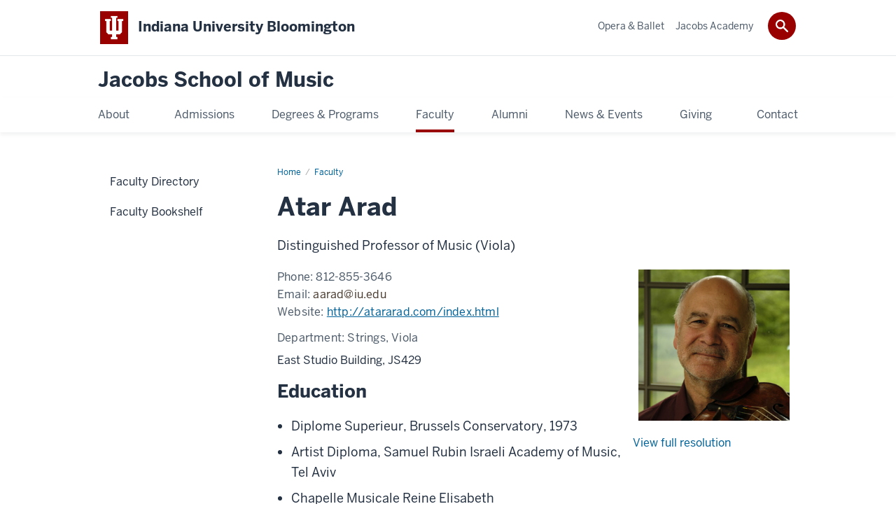

--- FILE ---
content_type: text/html; charset=UTF-8
request_url: https://music.indiana.edu/faculty/current/arad-atar.html
body_size: 8848
content:

<!DOCTYPE HTML>
<html class="no-js ie9" itemscope="itemscope" itemtype="http://schema.org/ProfilePage" lang="en-US"><head prefix="og: http://ogp.me/ns# profile: http://ogp.me/ns/profile# article: http://ogp.me/ns/article#"><meta charset="utf-8"/><meta content="width=device-width, initial-scale=1.0" name="viewport"/><title>Atar Arad: Current: Faculty: Jacobs School of Music: Indiana University Bloomington</title><meta content="8ecd90a1814f4e1037be35deb6f7d407" name="id"/><meta content="-" name="keywords"/><meta content="-" name="description"/><meta content="IE=edge" http-equiv="X-UA-Compatible"/><link href="https://assets.iu.edu/favicon.ico" rel="shortcut icon" type="image/x-icon"/><!-- Canonical URL --><link href="https://music.indiana.edu/faculty/current_adjunct/arad-atar.html" itemprop="url" rel="canonical"/><!-- Facebook Open Graph --><meta content="https://music.indiana.edu/faculty/images/1011.jpg" property="og:image"/><meta content="-" property="og:description"/><meta content="https://music.indiana.edu/faculty/current_adjunct/arad-atar.html" property="og:url"/><meta content="Jacobs School of Music" property="og:site_name"/><meta content="en_US" property="og:locale"/><meta content="profile" property="og:type"/><meta content="Atar" property="profile:first_name"/><meta content="Arad" property="profile:last_name"/><!-- Twitter Card Tags --><meta content="https://music.indiana.edu/faculty/images/1011.jpg" name="twitter:image:src"/><meta content="-" name="twitter:description"/><meta content="summary_large_image" name="twitter:card"/><!-- Google/Microdata Tags --><meta content="https://music.indiana.edu/faculty/images/1011.jpg" itemprop="image"/><meta content="Atar Arad" itemprop="name"/><meta content="-" itemprop="description"/>
                        	
		    
                        
            
                                        <!--Adapted for Site Kube--><link as="font" crossorigin="" href="https://fonts.iu.edu/fonts/benton-sans-regular.woff" rel="preload" type="font/woff2"/>
<link as="font" crossorigin="" href="https://fonts.iu.edu/fonts/benton-sans-bold.woff" rel="preload" type="font/woff2"/>
<link rel="preconnect" href="https://fonts.iu.edu" crossorigin=""/>
<link rel="dns-prefetch" href="https://fonts.iu.edu"/>
<link rel="stylesheet" type="text/css" href="//fonts.iu.edu/style.css?family=BentonSans:regular,bold|BentonSansCond:regular,bold|GeorgiaPro:regular|BentonSansLight:regular"/>
<link rel="stylesheet" href="//assets.iu.edu/web/fonts/icon-font.css?2024-03-07" media="screen"/>
<link rel="stylesheet" href="//assets.iu.edu/web/3.3.x/css/iu-framework.min.css?2024-09-05"/>
<link rel="stylesheet" href="//assets.iu.edu/brand/3.3.x/brand.min.css?2023-07-13"/>
<link rel="stylesheet" href="//assets.iu.edu/search/3.3.x/search.min.css?2022-06-02"/>
<script src="//assets.iu.edu/web/1.5/libs/modernizr.min.js"></script><!--END: Adapted for Site Kube-->
<link href="/_assets/css/site.css" rel="stylesheet" type="text/css" />
<!-- BACKUP 2025-06-24 09:29:20 -->

<!-- <link href="/_assets/css/site.css" rel="stylesheet" type="text/css" />  -->    
                            
        <script src="https://assets.iu.edu/web/1.5/libs/modernizr.min.js"></script>	
    	
            <script>	
                window.dataLayer = window.dataLayer || []; 	
                	
                	
                document.addEventListener('readystatechange', function() {	
                    if (document.readyState === 'interactive') {	
                        let pageMetaDataReported	
          	
                        for (var obj of window.dataLayer) {	
                            if (Object.values(obj).includes('pageMetaData')) {	
                                pageMetaDataReported = true	
                            }	
                        }	
                    	
                        if (!pageMetaDataReported) {	
                            window.dataLayer.push({	
                                'event': 'iu_pageMetaData',	
                                'campus_name': 'IU Bloomington',	
                                'site_name': 'Jacobs School of Music'	
                            })	
                        }	
                    }	
                })	
            </script>	
            <script>    	
                            	
                document.addEventListener('click', function handleNavigationClicks(event) {	
                     var clickOnMobileNav =  event.target.closest('.mobile.off-canvas-list > ul > li > a') 	
                    var clickOnMobileNavMenu = event.target.closest('.mobile.off-canvas-list > ul > li.has-children > ul > li > a')	
                    var clickOnMainNav = event.target.closest('nav.main > ul > li > a')	
                    var clickOnMenu = event.target.closest('nav.main .children > li > a')	
      	
                    if (!clickOnMainNav && !clickOnMenu && !clickOnMobileNavMenu && !clickOnMobileNav) {	
                        return	
                    }	
      	
                    if (clickOnMainNav) {    	
                        window.dataLayer.push({	
                          'event': 'iu_click_header_nav',	
                          'element_text': clickOnMainNav.innerText.trim()	
                        })	
                    } else if (clickOnMobileNav) {	
                        window.dataLayer.push({	
                          'event': 'iu_click_header_nav',	
                          'element_text': clickOnMobileNav.innerText.trim()	
                        })	
                    } else if (clickOnMenu) {	
                        window.dataLayer.push({	
                          'event': 'iu_click_header_menu',	
                          'element_text': clickOnMenu.innerText.trim()	
                        })	
                    } else if (clickOnMobileNavMenu) {	
                        window.dataLayer.push({	
                          'event': 'iu_click_header_menu',	
                          'element_text': clickOnMobileNavMenu.innerText.trim()	
                        })	
                    }	
                })	
            </script>	
            	
                        
            
                                        <script>//<![CDATA[
    (function(w,d,s,l,i){w[l]=w[l]||[];w[l].push({'gtm.start':
    new Date().getTime(),event:'gtm.js'});var f=d.getElementsByTagName(s)[0],
    j=d.createElement(s),dl=l!='dataLayer'?'&l='+l:'';j.async=true;j.src=
    '//www.googletagmanager.com/gtm.js?id='+i+dl;f.parentNode.insertBefore(j,f);
    })(window,document,'script','dataLayer','GTM-WJFT899');
// ]]></script>
    
                            
        </head><body class="mahogany no-banner no-page-title landmarks"><header id="header">
                        	
		    
                        
            
                                        <div id="skipnav">
<ul>
<li><a href="#content">Skip to Content</a></li>
<li><a href="#nav-main">Skip to Main Navigation</a></li>
<li><a href="#search">Skip to Search</a></li>
</ul>
<hr /></div>    
                            
        
            
            
                                <div class="iub" id="branding-bar" itemscope="itemscope" itemtype="http://schema.org/CollegeOrUniversity">
    <div class="row pad">
			<img alt="" src="//assets.iu.edu/brand/3.x/trident-large.png"/>
			<p id="iu-campus">
				<a href="https://www.indiana.edu" title="Indiana University Bloomington">
					<span class="show-on-desktop" id="campus-name" itemprop="name">Indiana University Bloomington</span>
					<span class="show-on-tablet" itemprop="name">Indiana University Bloomington</span>
					<span class="show-on-mobile" itemprop="name">IU Bloomington</span>
				</a>
			</p>
	</div>
</div>    
                       
        
            
            
                                <system-region name="DEFAULT">
    
    
    <div id="toggles">
    <div class="row pad">
        <a aria-controls="search" aria-expanded="false" class="button search-toggle" href="../search"><img alt="Open Search" src="//assets.iu.edu/search/3.x/search.png"/></a>
    </div>
</div>

<div aria-hidden="true" class="search-box" id="search" role="search"></div>
</system-region>    
                       
        
                                
          
    
                    
        
    
        <div id="offCanvas" class="hide-for-large" role="navigation" aria-label="Mobile">
<button class="menu-toggle button hide-for-large" data-toggle="iu-menu">Menu</button><div id="iu-menu" class="off-canvas position-right off-canvas-items" data-off-canvas="" data-position="right">
<div class="mobile off-canvas-list" itemscope="itemscope" itemtype="http://schema.org/SiteNavigationElement"><ul>
<li class="has-children">
<a href="https://music.indiana.edu/about/index.html" itemprop="url"><span itemprop="name">About</span></a><ul class="children">
<li class="has-children">
<a href="https://music.indiana.edu/about/leadership/index.html" itemprop="url"><span itemprop="name">Leadership</span></a><ul class="children"><li class="has-children">
<a href="https://music.indiana.edu/about/leadership/desk-of-the-dean/index.html" itemprop="url"><span itemprop="name">From the Desk of the Dean</span></a><ul class="children">
<li><a href="https://music.indiana.edu/about/leadership/desk-of-the-dean/progress-on-prevention.html" itemprop="url"><span itemprop="name">Progress on Prevention</span></a></li>
<li><a href="https://music.indiana.edu/about/leadership/desk-of-the-dean/dean-message-04292024.html" itemprop="url"><span itemprop="name">Message from the Dean</span></a></li>
</ul>
</li></ul>
</li>
<li><a href="https://music.indiana.edu/about/student-life/index.html" itemprop="url"><span itemprop="name">Student Life</span></a></li>
<li class="has-children">
<a href="https://music.indiana.edu/about/diversity/index.html" itemprop="url"><span itemprop="name">Community Enrichment</span></a><ul class="children"><li><a href="https://music.indiana.edu/about/diversity/report-bias.html" itemprop="url"><span itemprop="name">Report a Bias Incident</span></a></li></ul>
</li>
<li class="has-children">
<a href="https://music.indiana.edu/about/health-wellness/index.html" itemprop="url"><span itemprop="name">Health &amp; Wellness</span></a><ul class="children">
<li><a href="https://music.indiana.edu/about/health-wellness/owahi/index.html" itemprop="url"><span itemprop="name">OWAHI</span></a></li>
<li><a href="https://music.indiana.edu/about/health-wellness/owahi-resources/index.html" itemprop="url"><span itemprop="name">OWAHI Resources</span></a></li>
<li><a href="https://music.indiana.edu/about/health-wellness/hw-committee/index.html" itemprop="url"><span itemprop="name">Health &amp; Wellness Committee</span></a></li>
<li><a href="https://music.indiana.edu/about/health-wellness/selected-courses/index.html" itemprop="url"><span itemprop="name">Selected Courses</span></a></li>
<li><a href="https://music.indiana.edu/about/health-wellness/financial-wellness/index.html" itemprop="url"><span itemprop="name">Financial Wellness</span></a></li>
<li><a href="https://music.indiana.edu/about/health-wellness/wellness-coaching/index.html" itemprop="url"><span itemprop="name">Wellness Coaching</span></a></li>
</ul>
</li>
<li class="has-children">
<a href="https://music.indiana.edu/about/cook-music-library/index.html" itemprop="url"><span itemprop="name">Cook Music Library</span></a><ul class="children">
<li><a href="https://music.indiana.edu/about/cook-music-library/menahem-pressler-100.html" itemprop="url"><span itemprop="name">Menahem Pressler: A century of legend</span></a></li>
<li><a href="https://music.indiana.edu/about/cook-music-library/bernstein.html" itemprop="url"><span itemprop="name">Bernstein Collection</span></a></li>
<li><a href="https://music.indiana.edu/about/cook-music-library/recording-policies.html" itemprop="url"><span itemprop="name">Policy on Rights of Ownership and Use of Recordings</span></a></li>
<li><a href="https://music.indiana.edu/about/cook-music-library/recording-request.html" itemprop="url"><span itemprop="name">Recording Request Form</span></a></li>
</ul>
</li>
<li class="has-children">
<a href="https://music.indiana.edu/about/offices-staff/index.html" itemprop="url"><span itemprop="name">Offices and Services</span></a><ul class="children">
<li class="has-children">
<a href="https://music.indiana.edu/about/offices-staff/communications/index.html" itemprop="url"><span itemprop="name">Communications</span></a><ul class="children">
<li><a href="https://music.indiana.edu/about/offices-staff/communications/mailing-lists.html" itemprop="url"><span itemprop="name">Mailing Lists</span></a></li>
<li><a href="https://music.indiana.edu/about/offices-staff/communications/forms.html" itemprop="url"><span itemprop="name">Communications Request Forms</span></a></li>
</ul>
</li>
<li><a href="https://music.indiana.edu/about/offices-staff/recording/index.html" itemprop="url"><span itemprop="name">Recording Services</span></a></li>
</ul>
</li>
<li><a href="https://music.indiana.edu/about/staff/index.html" itemprop="url"><span itemprop="name">Staff Directory</span></a></li>
<li class="has-children">
<a href="https://music.indiana.edu/about/facilities/index.html" itemprop="url"><span itemprop="name">Facilities</span></a><ul class="children">
<li><a href="https://music.indiana.edu/about/facilities/performance-halls.html" itemprop="url"><span itemprop="name">Performance Halls</span></a></li>
<li><a href="https://music.indiana.edu/about/facilities/learning-facilities.html" itemprop="url"><span itemprop="name">Learning Facilities</span></a></li>
</ul>
</li>
<li><a href="https://music.indiana.edu/about/strategic-planning/index.html" itemprop="url"><span itemprop="name">Strategic Planning</span></a></li>
<li><a href="https://music.indiana.edu/about/accreditation.html" itemprop="url"><span itemprop="name">Accreditation</span></a></li>
<li><a href="https://music.indiana.edu/about/hire-musician.html" itemprop="url"><span itemprop="name">Hire a Musician</span></a></li>
<li><a href="https://music.indiana.edu/about/work-here.html" itemprop="url"><span itemprop="name">Work at Jacobs</span></a></li>
<li><a href="https://music.indiana.edu/about/marketplace.html" itemprop="url"><span itemprop="name">Marketplace</span></a></li>
</ul>
</li>
<li class="has-children">
<a href="https://music.indiana.edu/admissions/index.html" itemprop="url"><span itemprop="name">Admissions</span></a><ul class="children">
<li><a href="https://music.indiana.edu/admissions/how-to-apply/index.html" itemprop="url"><span itemprop="name">How to Apply</span></a></li>
<li class="has-children">
<a href="https://music.indiana.edu/admissions/auditions/index.html" itemprop="url"><span itemprop="name">Auditions/Interviews &amp; Prescreening</span></a><ul class="children"><li class="has-children">
<a href="https://music.indiana.edu/admissions/auditions/audition-weekend-info/index.html" itemprop="url"><span itemprop="name">Audition Weekend Info</span></a><ul class="children"><li><a href="https://music.indiana.edu/admissions/auditions/audition-weekend-info/masterclass-form.html" itemprop="url"><span itemprop="name">JSOM Audition Weekend Check-In</span></a></li></ul>
</li></ul>
</li>
<li class="has-children">
<a href="https://music.indiana.edu/admissions/financial-aid-costs/index.html" itemprop="url"><span itemprop="name">Financial Aid &amp; Costs</span></a><ul class="children"><li><a href="https://music.indiana.edu/admissions/financial-aid-costs/policies.html" itemprop="url"><span itemprop="name">Policies</span></a></li></ul>
</li>
<li><a href="https://music.indiana.edu/admissions/visit/index.html" itemprop="url"><span itemprop="name">Visit IU &amp; Bloomington</span></a></li>
<li><a href="https://music.indiana.edu/admissions/contact-form/index.html" itemprop="url"><span itemprop="name">Admissions Inquiry</span></a></li>
<li><a href="https://music.indiana.edu/admissions/college-fairs.html" itemprop="url"><span itemprop="name">College Fairs</span></a></li>
<li><a href="https://music.indiana.edu/admissions/special-opportunities.html" itemprop="url"><span itemprop="name">Special Scholarship Opportunities</span></a></li>
<li><a href="https://music.indiana.edu/admissions/double-degrees.html" itemprop="url"><span itemprop="name">Dual Degrees</span></a></li>
<li><a href="https://music.indiana.edu/admissions/accepted/index.html" itemprop="url"><span itemprop="name">After Admission</span></a></li>
</ul>
</li>
<li class="has-children">
<a href="https://music.indiana.edu/degrees-programs/index.html" itemprop="url"><span itemprop="name">Degrees &amp; Programs</span></a><ul class="children">
<li><a href="https://music.indiana.edu/degrees-programs/areas-of-study/index.html" itemprop="url"><span itemprop="name">Areas of Study</span></a></li>
<li><a href="https://music.indiana.edu/degrees-programs/ensembles/index.html" itemprop="url"><span itemprop="name">Ensembles</span></a></li>
<li class="has-children">
<a href="https://music.indiana.edu/degrees-programs/non-majors/index.html" itemprop="url"><span itemprop="name">Non-Major Offerings</span></a><ul class="children"><li><a href="https://music.indiana.edu/degrees-programs/non-majors/minor-music-app.html" itemprop="url"><span itemprop="name">Music Minor Application</span></a></li></ul>
</li>
<li class="has-children">
<a href="https://music.indiana.edu/degrees-programs/advising/index.html" itemprop="url"><span itemprop="name">Advising</span></a><ul class="children">
<li><a href="https://music.indiana.edu/degrees-programs/advising/keyboard-proficiency.html" itemprop="url"><span itemprop="name">Keyboard Proficiency Requirements</span></a></li>
<li><a href="https://music.indiana.edu/degrees-programs/advising/grad-policies.html" itemprop="url"><span itemprop="name">Graduate &amp; Diploma Policies</span></a></li>
</ul>
</li>
<li><a href="https://music.indiana.edu/degrees-programs/centers-institutes/index.html" itemprop="url"><span itemprop="name">Centers &amp; Institutes</span></a></li>
<li class="has-children">
<a href="https://music.indiana.edu/degrees-programs/entrepreneurship-career/index.html" itemprop="url"><span itemprop="name">Entrepreneurship &amp; Careers</span></a><ul class="children"><li><a href="https://music.indiana.edu/degrees-programs/entrepreneurship-career/certificate/index.html" itemprop="url"><span itemprop="name">Certificate in Entrepreneurship</span></a></li></ul>
</li>
</ul>
</li>
<li class="has-children">
<a href="https://music.indiana.edu/faculty/index.html" itemprop="url"><span itemprop="name">Faculty</span></a><ul class="children">
<li><a href="https://music.indiana.edu/faculty/directory.html" itemprop="url"><span itemprop="name">Faculty Directory</span></a></li>
<li class="has-children">
<a href="https://music.indiana.edu/faculty/bookshelf/index.html" itemprop="url"><span itemprop="name">Faculty Bookshelf</span></a><ul class="children">
<li><a href="https://music.indiana.edu/faculty/bookshelf/Weaving%20Eternities%20Music%20of%20Wild%20Imagination-2025.html" itemprop="url"><span itemprop="name">Weaving Eternity: Music of Wild Imagination</span></a></li>
<li><a href="https://music.indiana.edu/faculty/bookshelf/Voci%20da%20Hebron-2025.html" itemprop="url"><span itemprop="name">Voci da Hebron</span></a></li>
<li><a href="https://music.indiana.edu/faculty/bookshelf/Experiencing%20Physical%20Spaces%20through%20Musical%20Agency%20in%20Caroline%20Shaws%20Plan%20and%20Elevation%20and%20Morton%20Feldmans%20Rothko%20Chapel-2025.html" itemprop="url"><span itemprop="name">Experiencing Physical Spaces through Musical Agency in Caroline Shaw's Plan and Elevation and Morton Feldman's Rothko Chapel</span></a></li>
<li><a href="https://music.indiana.edu/faculty/bookshelf/Oxford%20Handbook%20of%20Protest%20Music%20Intertextuality%20in%20Protest%20Music%20A%20Typology%20-2025.html" itemprop="url"><span itemprop="name">Oxford Handbook of Protest Music: “Intertextuality in Protest Music: A Typology” </span></a></li>
<li><a href="https://music.indiana.edu/faculty/bookshelf/Requiem%20Mozarts%20Death%20in%20Words%20and%20Music-2025.html" itemprop="url"><span itemprop="name">Requiem: Mozart’s Death in Words and Music</span></a></li>
<li><a href="https://music.indiana.edu/faculty/bookshelf/THE%20HAN%ED%95%9C%E6%81%A8%20AND%20HEUNG%ED%9D%A5%E8%88%88%20ODYSSEY%20GLOBAL%20SOUNDS%20OF%20RESILIENCE%20%20JOY-2025.html" itemprop="url"><span itemprop="name">THE HAN(한/恨) AND HEUNG(흥/興) ODYSSEY GLOBAL SOUNDS OF RESILIENCE &amp; JOY</span></a></li>
<li><a href="https://music.indiana.edu/faculty/bookshelf/Representation%20of%20Students%20With%20Disabilities%20in%20High%20School%20Music%20Courses%20in%20the%20United%20States-2025.html" itemprop="url"><span itemprop="name">Representation of Students with Disabilities in High School Music Courses in the United States</span></a></li>
<li><a href="https://music.indiana.edu/faculty/bookshelf/El%20sonido%20que%20seremos-2025.html" itemprop="url"><span itemprop="name">El sonido que seremos</span></a></li>
<li><a href="https://music.indiana.edu/faculty/bookshelf/The%20Korngold%20Collection-2025.html" itemprop="url"><span itemprop="name">The Korngold Collection</span></a></li>
<li><a href="https://music.indiana.edu/faculty/bookshelf/Music%20Education%20Faculty%20Member%20Publishes%20Research%20Article%20in%20Prestigious%20Journal-2025.html" itemprop="url"><span itemprop="name">Beginning Music Teachers' Self-Reported First-Year Preparation</span></a></li>
</ul>
</li>
</ul>
</li>
<li><a href="https://music.indiana.edu/alumni/index.html" itemprop="url"><span itemprop="name">Alumni</span></a></li>
<li class="has-children">
<a href="https://music.indiana.edu/news-events/index.html" itemprop="url"><span itemprop="name">News &amp; Events</span></a><ul class="children">
<li><a href="https://music.indiana.edu/news-events/news/index.html" itemprop="url"><span itemprop="name">News</span></a></li>
<li class="has-children">
<a href="https://music.indiana.edu/news-events/events/index.html" itemprop="url"><span itemprop="name">Events &amp; Performances</span></a><ul class="children"><li><a href="https://music.indiana.edu/news-events/events/past-events.html" itemprop="url"><span itemprop="name">Past Events</span></a></li></ul>
</li>
<li><a href="https://music.indiana.edu/news-events/graduation/index.html" itemprop="url"><span itemprop="name">Graduation </span></a></li>
<li><a href="https://music.indiana.edu/news-events/jacobs-productions/index.html" itemprop="url"><span itemprop="name">Jacobs Productions</span></a></li>
<li><a href="https://music.indiana.edu/news-events/liveatjacobs.html" itemprop="url"><span itemprop="name">LIVE@jacobs</span></a></li>
<li><a href="https://music.indiana.edu/news-events/faculty-masterclass/index.html" itemprop="url"><span itemprop="name">Faculty Master Class Series</span></a></li>
<li><a href="https://music.indiana.edu/news-events/the-main/index.html" itemprop="url"><span itemprop="name">The Main</span></a></li>
<li><a href="https://music.indiana.edu/news-events/directions-parking/index.html" itemprop="url"><span itemprop="name">Directions and Parking</span></a></li>
</ul>
</li>
<li class="has-children">
<a href="https://music.indiana.edu/giving/index.html" itemprop="url"><span itemprop="name">Giving</span></a><ul class="children">
<li><a href="https://music.indiana.edu/giving/giving-opportunities.html" itemprop="url"><span itemprop="name">Giving Opportunities</span></a></li>
<li class="has-children">
<a href="https://music.indiana.edu/giving/ways-to-give/index.html" itemprop="url"><span itemprop="name">Ways to Give</span></a><ul class="children">
<li><a href="https://music.indiana.edu/giving/ways-to-give/fom-60.html" itemprop="url"><span itemprop="name">60th Anniversary</span></a></li>
<li><a href="https://music.indiana.edu/giving/ways-to-give/areas-to-support.html" itemprop="url"><span itemprop="name">Areas to Support</span></a></li>
</ul>
</li>
<li><a href="https://music.indiana.edu/giving/your-impact.html" itemprop="url"><span itemprop="name">Your Impact</span></a></li>
</ul>
</li>
<li><a href="https://music.indiana.edu/contact/index.html" itemprop="url"><span itemprop="name">Contact</span></a></li>
</ul></div>
<div class="mobile off-canvas-list" itemscope="itemscope" itemtype="http://schema.org/SiteNavigationElement"><ul>
<li><a href="https://operaballet.indiana.edu/" itemprop="url"><span itemprop="name">Opera &amp; Ballet</span></a></li>
<li><a href="https://jacobsacademy.indiana.edu/index.html" itemprop="url"><span itemprop="name">Jacobs Academy</span></a></li>
</ul></div>
</div>
</div>
    
                    
        
        
                                <div class="site-header" itemscope="itemscope" itemtype="http://schema.org/CollegeOrUniversity">
        <div class="row pad">
                
                            
                    <h2><a itemprop="department" class="title" href="/index.html">Jacobs School of Music</a></h2>                
                        
        </div>
    </div>    
                    
    
                                
          
    
                    
        
    
        <nav aria-label="Main" id="nav-main" role="navigation" itemscope="itemscope" itemtype="http://schema.org/SiteNavigationElement" class="main show-for-large dropdown"><ul class="row pad"><li class="show-on-sticky home"><a href="/" aria-label="Home">Home</a></li><li class="first"><a href="https://music.indiana.edu/about/index.html" itemprop="url"><span itemprop="name">About</span></a><ul class="children"><li><a href="https://music.indiana.edu/about/leadership/index.html" itemprop="url"><span itemprop="name">Leadership</span></a></li><li><a href="https://music.indiana.edu/about/student-life/index.html" itemprop="url"><span itemprop="name">Student Life</span></a></li><li><a href="https://music.indiana.edu/about/diversity/index.html" itemprop="url"><span itemprop="name">Community Enrichment</span></a></li><li><a href="https://music.indiana.edu/about/health-wellness/index.html" itemprop="url"><span itemprop="name">Health &amp; Wellness</span></a></li><li><a href="https://music.indiana.edu/about/cook-music-library/index.html" itemprop="url"><span itemprop="name">Cook Music Library</span></a></li><li><a href="https://music.indiana.edu/about/offices-staff/index.html" itemprop="url"><span itemprop="name">Offices and Services</span></a></li><li><a href="https://music.indiana.edu/about/staff/index.html" itemprop="url"><span itemprop="name">Staff Directory</span></a></li><li><a href="https://music.indiana.edu/about/facilities/index.html" itemprop="url"><span itemprop="name">Facilities</span></a></li><li><a href="https://music.indiana.edu/about/strategic-planning/index.html" itemprop="url"><span itemprop="name">Strategic Planning</span></a></li><li><a href="https://music.indiana.edu/about/accreditation.html" itemprop="url"><span itemprop="name">Accreditation</span></a></li><li><a href="https://music.indiana.edu/about/hire-musician.html" itemprop="url"><span itemprop="name">Hire a Musician</span></a></li><li><a href="https://music.indiana.edu/about/work-here.html" itemprop="url"><span itemprop="name">Work at Jacobs</span></a></li><li><a href="https://music.indiana.edu/about/marketplace.html" itemprop="url"><span itemprop="name">Marketplace</span></a></li></ul></li><li><a href="https://music.indiana.edu/admissions/index.html" itemprop="url"><span itemprop="name">Admissions</span></a><ul class="children"><li><a href="https://music.indiana.edu/admissions/how-to-apply/index.html" itemprop="url"><span itemprop="name">How to Apply</span></a></li><li><a href="https://music.indiana.edu/admissions/auditions/index.html" itemprop="url"><span itemprop="name">Auditions/Interviews &amp; Prescreening</span></a></li><li><a href="https://music.indiana.edu/admissions/financial-aid-costs/index.html" itemprop="url"><span itemprop="name">Financial Aid &amp; Costs</span></a></li><li><a href="https://music.indiana.edu/admissions/visit/index.html" itemprop="url"><span itemprop="name">Visit IU &amp; Bloomington</span></a></li><li><a href="https://music.indiana.edu/admissions/contact-form/index.html" itemprop="url"><span itemprop="name">Admissions Inquiry</span></a></li><li><a href="https://music.indiana.edu/admissions/college-fairs.html" itemprop="url"><span itemprop="name">College Fairs</span></a></li><li><a href="https://music.indiana.edu/admissions/special-opportunities.html" itemprop="url"><span itemprop="name">Special Scholarship Opportunities</span></a></li><li><a href="https://music.indiana.edu/admissions/double-degrees.html" itemprop="url"><span itemprop="name">Dual Degrees</span></a></li><li><a href="https://music.indiana.edu/admissions/accepted/index.html" itemprop="url"><span itemprop="name">After Admission</span></a></li></ul></li><li><a href="https://music.indiana.edu/degrees-programs/index.html" itemprop="url"><span itemprop="name">Degrees &amp; Programs</span></a><ul class="children"><li><a href="https://music.indiana.edu/degrees-programs/areas-of-study/index.html" itemprop="url"><span itemprop="name">Areas of Study</span></a></li><li><a href="https://music.indiana.edu/degrees-programs/ensembles/index.html" itemprop="url"><span itemprop="name">Ensembles</span></a></li><li><a href="https://music.indiana.edu/degrees-programs/non-majors/index.html" itemprop="url"><span itemprop="name">Non-Major Offerings</span></a></li><li><a href="https://music.indiana.edu/degrees-programs/advising/index.html" itemprop="url"><span itemprop="name">Advising</span></a></li><li><a href="https://music.indiana.edu/degrees-programs/centers-institutes/index.html" itemprop="url"><span itemprop="name">Centers &amp; Institutes</span></a></li><li><a href="https://music.indiana.edu/degrees-programs/entrepreneurship-career/index.html" itemprop="url"><span itemprop="name">Entrepreneurship &amp; Careers</span></a></li></ul></li><li><a href="https://music.indiana.edu/faculty/index.html" itemprop="url" class="current"><span itemprop="name">Faculty</span></a><ul class="children"><li><a href="https://music.indiana.edu/faculty/directory.html" itemprop="url"><span itemprop="name">Faculty Directory</span></a></li><li><a href="https://music.indiana.edu/faculty/bookshelf/index.html" itemprop="url"><span itemprop="name">Faculty Bookshelf</span></a></li></ul></li><li><a href="https://music.indiana.edu/alumni/index.html" itemprop="url"><span itemprop="name">Alumni</span></a></li><li><a href="https://music.indiana.edu/news-events/index.html" itemprop="url"><span itemprop="name">News &amp; Events</span></a><ul class="children"><li><a href="https://music.indiana.edu/news-events/news/index.html" itemprop="url"><span itemprop="name">News</span></a></li><li><a href="https://music.indiana.edu/news-events/events/index.html" itemprop="url"><span itemprop="name">Events &amp; Performances</span></a></li><li><a href="https://music.indiana.edu/news-events/graduation/index.html" itemprop="url"><span itemprop="name">Graduation </span></a></li><li><a href="https://music.indiana.edu/news-events/jacobs-productions/index.html" itemprop="url"><span itemprop="name">Jacobs Productions</span></a></li><li><a href="https://music.indiana.edu/news-events/liveatjacobs.html" itemprop="url"><span itemprop="name">LIVE@jacobs</span></a></li><li><a href="https://music.indiana.edu/news-events/faculty-masterclass/index.html" itemprop="url"><span itemprop="name">Faculty Master Class Series</span></a></li><li><a href="https://music.indiana.edu/news-events/the-main/index.html" itemprop="url"><span itemprop="name">The Main</span></a></li><li><a href="https://music.indiana.edu/news-events/directions-parking/index.html" itemprop="url"><span itemprop="name">Directions and Parking</span></a></li></ul></li><li><a href="https://music.indiana.edu/giving/index.html" itemprop="url"><span itemprop="name">Giving</span></a><ul class="children"><li><a href="https://music.indiana.edu/giving/giving-opportunities.html" itemprop="url"><span itemprop="name">Giving Opportunities</span></a></li><li><a href="https://music.indiana.edu/giving/ways-to-give/index.html" itemprop="url"><span itemprop="name">Ways to Give</span></a></li><li><a href="https://music.indiana.edu/giving/your-impact.html" itemprop="url"><span itemprop="name">Your Impact</span></a></li></ul></li><li class="last"><a href="https://music.indiana.edu/contact/index.html" itemprop="url"><span itemprop="name">Contact</span></a></li><li class="show-on-sticky search search-img"><a class="search-toggle" href="/search/"><img src="https://assets.iu.edu/web/3.x/css/img/search.png" alt="Search"/></a></li></ul></nav><div class="nav-secondary show-for-large" role="navigation" aria-label="Secondary"><div class="row pad"><ul class="inline separators" itemscope="itemscope" itemtype="http://schema.org/SiteNavigationElement"><li class="first"><a href="https://operaballet.indiana.edu/" itemprop="url"><span itemprop="name">Opera &amp; Ballet</span></a></li><li class="last"><a href="https://jacobsacademy.indiana.edu/index.html" itemprop="url"><span itemprop="name">Jacobs Academy</span></a></li></ul></div></div>
    
                    </header><main><div class="content-top"><div class="section breadcrumbs"><div class="row"><div class="layout"><ul itemscope="itemscope" itemtype="http://schema.org/BreadcrumbList"><li itemprop="itemListElement" itemscope="itemscope" itemtype="http://schema.org/ListItem"><a href="../../index.html" itemprop="item"><span itemprop="name">Home</span></a><meta content="1" itemprop="position"/></li><li itemprop="itemListElement" itemscope="itemscope" itemtype="http://schema.org/ListItem"><a href="../index.html" itemprop="item"><span itemprop="name">Faculty</span></a><meta content="2" itemprop="position"/></li></ul></div></div></div></div><div id="main-content"><div class="section bg-none collapsed" id="content" itemscope="itemscope" itemtype="http://schema.org/Person"><div class="row"><div class="layout"><div class="detail-meta"><h2 class="title" itemprop="name">Atar Arad</h2><p class="sub-title" itemprop="jobTitle">Distinguished Professor of Music (Viola)</p><!-- /.detail-meta --></div><div class="one-third float-right"><figure class="media" itemscope="itemscope" itemtype="http://schema.org/ImageObject"><img alt="" itemprop="image" src="../images/1011.jpg"/></figure><a class="photo" href="../images/actual/arad-atar-highres.jpg" target="_new">View full resolution</a></div><!-- /.detail-media --><div class="text"><dl class="meta inline"><dt>Phone: </dt><dd itemprop="telephone">812-855-3646</dd><dt>Email: </dt><dd itemprop="email"><span ery="absbyybj" uers="nnenq@vh.rqh">&#97;&#97;&#114;&#97;&#100;&#64;&#105;&#117;&#46;&#101;&#100;&#117;</span></dd><dt>Website: </dt><dd><a href=" http://atararad.com/index.html" itemprop="sameAs url"> http://atararad.com/index.html</a></dd></dl><dl class="meta inline"><dt>Department: </dt><dd itemprop="department worksFor affiliation memberOf" itemscope="itemscope" itemtype="http://schema.org/CollegeOrUniversity">Strings, Viola</dd></dl><div class="detail"><address itemprop="address" itemscope="itemscope" itemtype="http://schema.org/PostalAddress"><span itemprop="streetAddress">East Studio Building, JS429<br/></span></address></div><h3>Education</h3><ul><li>
                                                                                            Diplome Superieur,                                                                                             Brussels Conservatory,                                                                                             1973                                                                                    </li><li>
                                                                                            Artist Diploma,                                                                                             Samuel Rubin Israeli Academy of Music, Tel Aviv                                                                                    </li><li>
                                                                                            Chapelle Musicale Reine Elisabeth                                                                                    </li></ul></div><!-- /.text --></div><!-- /.layout --></div><!-- /.row --></div><!-- /.profile --><div class="collapsed bg-none section"><div class="row"><div class="layout"><div class="text"><h3>Biography</h3><p>Israeli-born violist and composer Atar Arad is distinguished professor of music in viola at the Indiana University Jacobs School of Music.</p><p>His summer activities include teaching at Keshet Eilon in Israel, Domaine Forget in Canada, the Heifetz Institute, and the Steans Music Institute, where he has served on faculty since 1991.</p><p>A cum-laude first-prize winner at the Geneva International Music Competition (1972), Arad has performed worldwide in recitals and as a soloist with major orchestras and, for seven years, as a member of the celebrated Cleveland Quartet. His recordings with the quartet and as a soloist for labels such as Teldec, Telarc, RCA, and RIAX are widely acclaimed. His performance of Paganini&#8217;s &#8220;Sonata per la Grand Viola e Orchestra&#8221; is considered by many as a landmark in viola performance.</p><p>A &#8220;late bloomer&#8221; composer, Arad&#8217;s compositions include a solo sonata for viola, two string quartets, a viola concerto (which he premiered in Bloomington, Brussels, and Stockholm), and more. His &#8220;Tikvah for Viola Solo&#8221; was commissioned for the 2008 Munich International Viola Competition by the ARD. His &#8220;Listen&#8221; (three poems by W. S. Merwin) for tenor, clarinet, viola, cello, and bass was written for the International Musicians Seminar&#8217;s concert tour with singer Mark Padmore in England.</p><p>&#8220;Epitaph&#8221; for cello and string orchestra was written for cellist Gary Hoffman, who premiered it in Kronberg, Germany, with the Kremerata Baltica Orchestra. (Arad performed the viola version of this piece at the International Viola Congress in Rochester, New York). Arad performed and presented his &#8220;Twelve Caprices for Viola&#8221; on several concert tours, including in the U.S., Canada, Israel, and Europe. The caprices are published by Hofmeister Musikverlag, Leipzig.</p><p>Recent performances include the Primrose Memorial Concert at Brigham Young University and, as a part of his services as the Lorand Fenyves Distinguished Visitor, in Toronto. In November 2018, Arad was a featured artist at the International Viola Congress in Rotterdam, premiering his new concerto for viola and strings, &#8220;Ceci n&#8217;est pas un Bach.&#8221;</p><p>Arad is a recipient of the American Viola Society&#8217;s Career Achievement Award (June 2018) and the International Viola Society&#8217;s Silver Alto Clef 2018 &#8220;in recognition of his outstanding contributions to the viola&#8221; (November 2018).</p><p>He plays a viola made by Niccolo Amati with a set of PI strings by Thomastik.</p></div></div><!-- /.layout --></div></div></div>
                                
          
    
                    
        
    
        <div class="section-nav show-for-large" id="section-nav"><div class="row"><nav itemscope="itemscope" itemtype="http://schema.org/SiteNavigationElement" aria-label="Section" data-parent-url="/faculty/index"><ul><li class=""><a href="https://music.indiana.edu/faculty/directory.html" itemprop="url" class=""><span itemprop="name">Faculty Directory</span></a></li><li class=""><a href="https://music.indiana.edu/faculty/bookshelf/index.html" itemprop="url" class=""><span itemprop="name">Faculty Bookshelf</span></a></li></ul></nav></div></div>
    
                    </main>
        
        
                                <div aria-label="Jacobs School of Music social media channels" class="section bg-mahogany dark belt" role="complementary">
            <div class="row pad">
                <h2 class="visually-hidden">Jacobs School of Music social media channels</h2>                                                                                                                                                                                                                            <div class="belt-nav one-half">
                            <ul>
                                                                                                             <li><a href="https://indiana.sharepoint.com/sites/BL-mus-intranet">Intranet for Students, Faculty, and Staff</a></li>
                                                                                				</ul>
            			</div>
                                                                        
                                                                <div class="invert border">
                                                <ul class="social">
                                
                                                                
                                                                    <li><a aria-label="Facebook" class="icon-facebook" href="https://www.facebook.com/iujsom">Facebook</a></li>
                                                                
                                                                    <li><a aria-label="Instagram" class="icon-instagram" href="https://www.instagram.com/iujsom">Instagram</a></li>
                                                                
                                                                                                                                            <li><a aria-label="YouTube" class="icon-youtube" href="https://www.youtube.com/c/@IUJacobsSchoolofMusic">YouTube</a></li>
                                                                
                                                                
                                                                                                                                            <li><a aria-label="LinkedIn" class="icon-linkedin" href="https://www.linkedin.com/company/indiana-university-jacobs-school-of-music">LinkedIn</a></li>
                                                                
                                                                
                                                                
                                                                
                                                                
                            </ul>
                        </div>
                            </div>
        </div>    
                    
            
            
            
                                <footer id="footer" itemscope="itemscope" itemtype="http://schema.org/CollegeOrUniversity" role="contentinfo">
	<div class="row pad">
		<p class="signature">
			<a class="signature-link signature-img" href="https://www.iu.edu/index.html">
				<img alt="Indiana University" src="//assets.iu.edu/brand/3.3.x/iu-sig-formal.svg"/>
			</a>
		</p>
		<p class="copyright">
			<span class="line-break">
				<a href="https://accessibility.iu.edu/assistance" id="accessibility-link" title="Having trouble accessing this web page co ntent? Please visit this page for assistance.">Accessibility</a> | 
				<a href="https://www.iu.edu/college-scorecard.html" id="college-scorecard-link">College Scorecard</a> | 
				<a href="https://www.iu.edu/open-to-all.html" id="open-to-all-link">Open to All</a> | 
				<a href="../privacy" id="privacy-policy-link">Privacy Notice</a>
			</span>
			<span class="hide-on-mobile"> | </span>
			<a href="https://www.iu.edu/copyright/index.html">Copyright</a> © 2026 
			
			<span class="line-break-small">The Trustees of 
				
				<a href="https://www.iu.edu/" itemprop="url">
					<span itemprop="name">Indiana University</span>
				</a>
			</span>
		</p>
	</div>
</footer>    
                       
        
                        	
		    
                        
            
                                        <!-- Include Javascript -->
<script crossorigin="anonymous" integrity="sha384-ZvpUoO/+PpLXR1lu4jmpXWu80pZlYUAfxl5NsBMWOEPSjUn/6Z/hRTt8+pR6L4N2" src="https://code.jquery.com/jquery-3.5.1.min.js"></script>
<script src="https://assets.iu.edu/web/3.3.x/js/iu-framework.min.js"></script>
<script src="https://assets.iu.edu/web/1.5/libs/modernizr.min.js"></script>
<script src="https://assets.iu.edu/search/3.3.x/search.min.js"></script>
<script src="/_assets/js/site.js"></script>
<script src="/_assets/js/jsom-faculty.js"></script>
<script src="/_assets/js/xml-filter.js"></script>
<!--<script src="/_assets/js/profile-filter.js"></script>-->
<script>
//if (document.querySelector('#jsom-faculty')) {
//    const script = document.createElement('script');
//    script.src = '/_assets/js/jsom-faculty.js';
//    document.head.appendChild(script);
//}
</script>

    
                            
        
    
    
    </body></html>